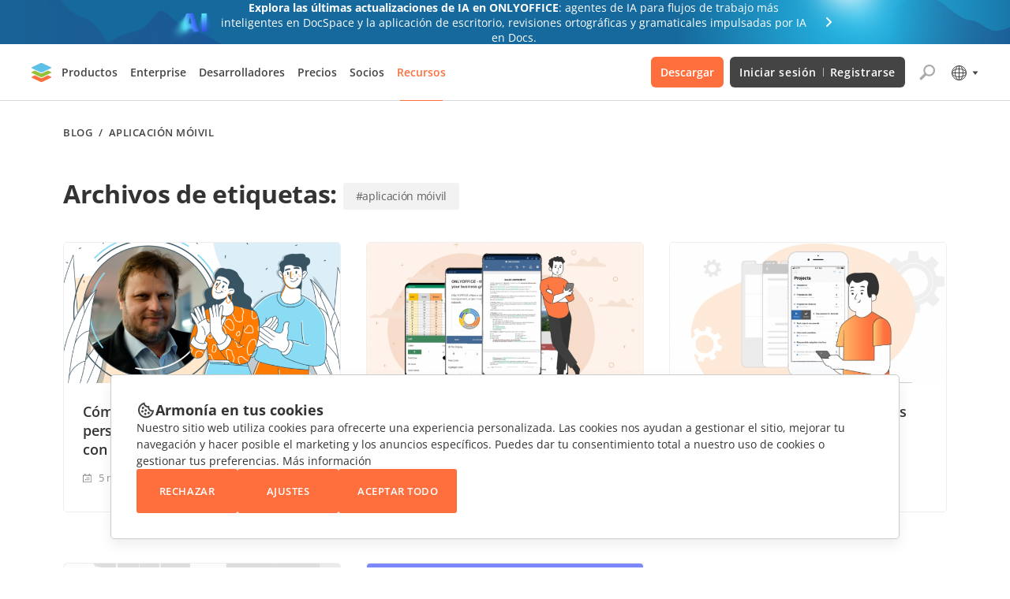

--- FILE ---
content_type: application/javascript; charset=UTF-8
request_url: https://www.onlyoffice.com/blog/_next/static/VkofJoctSB_MT0XJAi--B/_ssgManifest.js
body_size: 103
content:
self.__SSG_MANIFEST=new Set(["\u002F","\u002F404","\u002F[...post]","\u002Fauthor\u002F[slug]","\u002Fcategory\u002F[slug]","\u002Fonlyoffice-in-the-press","\u002Fsearch","\u002Ftag\u002F[slug]"]);self.__SSG_MANIFEST_CB&&self.__SSG_MANIFEST_CB()